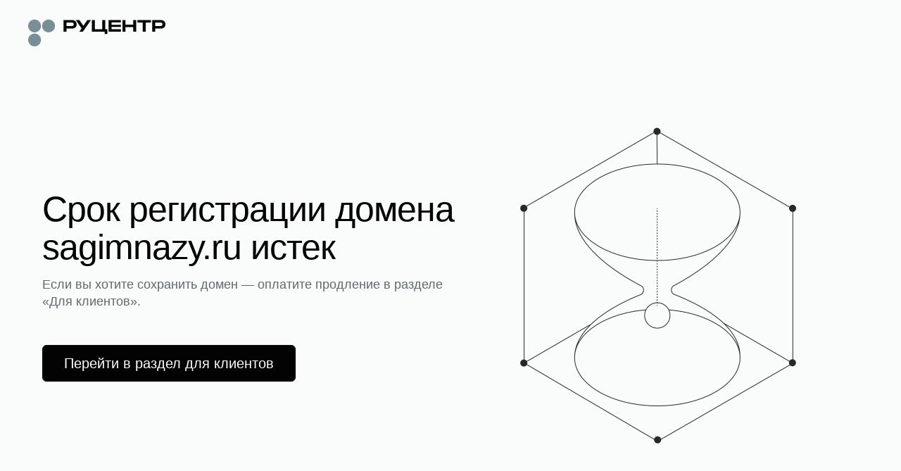

--- FILE ---
content_type: image/svg+xml
request_url: https://storage.nic.ru/ru/images/svg/1.support-newi.svg
body_size: 2445
content:
<svg width="40" height="40" viewBox="0 0 40 40" fill="none" xmlns="http://www.w3.org/2000/svg">
<path fill-rule="evenodd" clip-rule="evenodd" d="M29 4C26.4894 4 24.2489 5.15649 22.7822 6.96581C19.3399 4.82606 15.7944 3.61482 12.6591 3.51447C9.36905 3.40916 6.71952 4.5332 5.13043 6.70781C3.5413 8.88249 3.10345 11.9836 3.88662 15.5194C4.32448 17.4962 5.12998 19.5456 6.24882 21.563C4.27796 23.0202 3 25.3608 3 28C3 32.4183 6.58172 36 11 36C13.5105 36 15.751 34.8436 17.2177 33.0343C20.6272 35.1538 24.1391 36.3628 27.2536 36.4826C30.5258 36.6085 33.1749 35.525 34.7878 33.4019C36.4007 31.2786 36.8868 28.2349 36.1698 24.7455C35.7473 22.6894 34.921 20.5467 33.751 18.4371C35.722 16.98 37 14.6392 37 12C37 7.58172 33.4183 4 29 4ZM9.91058 25.2039C9.04091 24.1224 8.26428 23.0094 7.58957 21.8855C8.59868 21.3215 9.7618 21 11 21C14.866 21 18 24.134 18 28C18 31.866 14.866 35 11 35C7.13401 35 4 31.866 4 28C4 25.731 5.07959 23.7141 6.75312 22.435C7.42578 23.5518 8.19311 24.6541 9.04576 25.7238C8.40551 26.2739 8 27.0896 8 28C8 29.6569 9.34315 31 11 31C12.6569 31 14 29.6569 14 28C14 26.3431 12.6569 25 11 25C10.6157 25 10.2483 25.0723 9.91058 25.2039ZM11 20C9.58006 20 8.24652 20.3699 7.09051 21.0187C6.03077 19.0962 5.27362 17.1572 4.86295 15.3031C4.11948 11.9466 4.5711 9.16814 5.93783 7.29781C7.28766 5.45062 9.58444 4.41657 12.6271 4.51396C15.5279 4.60681 18.8841 5.73034 22.201 7.78206C21.4397 9.00663 21 10.452 21 12C21 13.7736 21.5772 15.4125 22.554 16.7389L16.8014 22.4915C15.3438 20.9568 13.2836 20 11 20ZM33.2467 17.5651C32.5744 16.4489 31.8072 15.3466 30.9541 14.2764C31.5944 13.7262 32 12.9105 32 12C32 10.3431 30.6569 9 29 9C27.3431 9 26 10.3431 26 12C26 13.6569 27.3431 15 29 15C29.3842 15 29.7516 14.9278 30.0892 14.7961C30.9596 15.8786 31.736 16.9915 32.4103 18.1145C31.4012 18.6785 30.2381 19 29 19C25.134 19 22 15.866 22 12C22 8.13401 25.134 5 29 5C32.866 5 36 8.13401 36 12C36 14.2691 34.9203 16.286 33.2467 17.5651ZM32.9093 18.9814C34.0181 20.9929 34.7943 23.02 35.1902 24.9468C35.8697 28.2534 35.3765 30.9737 33.9915 32.797C32.6216 34.6003 30.3218 35.5999 27.2921 35.4833C24.4087 35.3724 21.0839 34.2501 17.7989 32.2181C18.5603 30.9935 19 29.5481 19 28C19 26.2264 18.4228 24.5875 17.446 23.2611L23.1986 17.5085C24.6562 19.0432 26.7164 20 29 20C30.4199 20 31.7534 19.6301 32.9093 18.9814ZM29 10C30.1046 10 31 10.8954 31 12C31 13.1046 30.1046 14 29 14C27.8954 14 27 13.1046 27 12C27 10.8954 27.8954 10 29 10ZM13 28C13 26.8954 12.1046 26 11 26C9.89543 26 9 26.8954 9 28C9 29.1046 9.89543 30 11 30C12.1046 30 13 29.1046 13 28Z" fill="#030303"/>
</svg>
